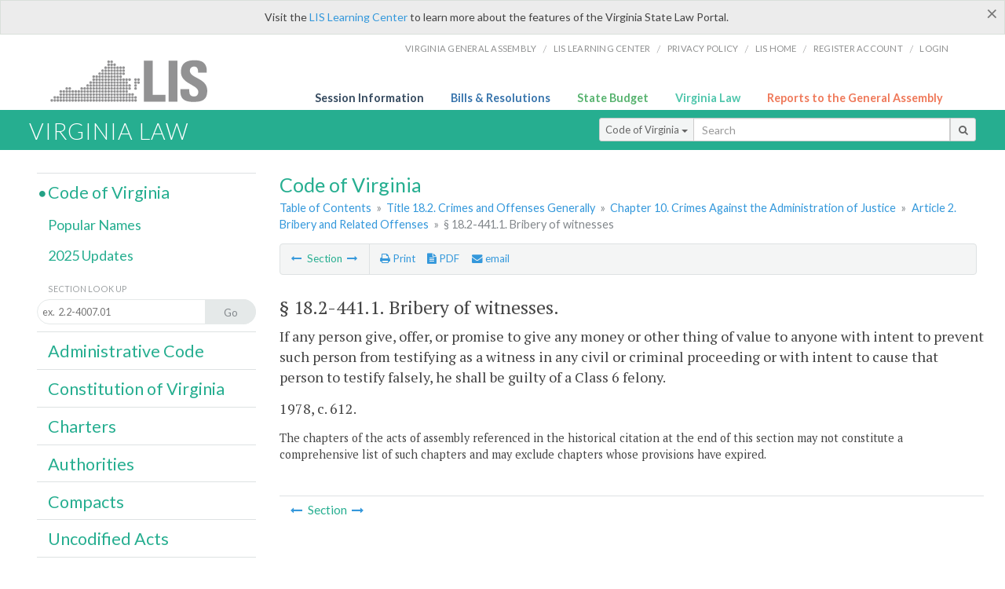

--- FILE ---
content_type: text/css
request_url: https://law.lis.virginia.gov/Content/jquery.qtip.min.css
body_size: 1943
content:
/*
 * qTip2 - Pretty powerful tooltips - v2.2.1
 * http://qtip2.com
 *
 * Copyright (c) 2015 
 * Released under the MIT licenses
 * http://jquery.org/license
 *
 * Date: Mon Aug 10 2015 03:12 EDT-0400
 * Plugins: tips viewport
 * Styles: core basic css3
 */
.qtip{
	position: absolute;
	left: -28000px;
	top: -28000px;
	display: none;

	max-width: 280px;
	min-width: 50px;

	font-size: 10.5px;
	line-height: 12px;

	direction: ltr;

	box-shadow: none;
	padding: 0;
}

.qtip-content{
	position: relative;
	padding: 5px 9px;
	overflow: hidden;

	text-align: left;
	word-wrap: break-word;
}

.qtip-titlebar{
	position: relative;
	padding: 5px 35px 5px 10px;
	overflow: hidden;

	border-width: 0 0 1px;
	font-weight: bold;
}

.qtip-titlebar + .qtip-content{ border-top-width: 0 !important; }

/* Default close button class */
.qtip-close{
	position: absolute;
	right: -9px; top: -9px;
	z-index: 11; /* Overlap .qtip-tip */

	cursor: pointer;
	outline: medium none;

	border: 1px solid transparent;
}

.qtip-titlebar .qtip-close{
	right: 4px; top: 50%;
	margin-top: -9px;
}

* html .qtip-titlebar .qtip-close{ top: 16px; } /* IE fix */

.qtip-titlebar .ui-icon,
.qtip-icon .ui-icon{
	display: block;
	text-indent: -1000em;
	direction: ltr;
}

.qtip-icon, .qtip-icon .ui-icon{
	-moz-border-radius: 3px;
	-webkit-border-radius: 3px;
	border-radius: 3px;
	text-decoration: none;
}

.qtip-icon .ui-icon{
	width: 18px;
	height: 14px;

	line-height: 14px;
	text-align: center;
	text-indent: 0;
	font: normal bold 10px/13px Tahoma,sans-serif;

	color: inherit;
	background: transparent none no-repeat -100em -100em;
}

/* Applied to 'focused' tooltips e.g. most recently displayed/interacted with */
.qtip-focus{}

/* Applied on hover of tooltips i.e. added/removed on mouseenter/mouseleave respectively */
.qtip-hover{}

/* Default tooltip style */
.qtip-default{
    border: 1px solid #999999;
    font-family: Lato, helvetica, arial, sans-serif;
    background-color: #999999;
    color: #ffffff;
	/*border: 1px solid #F1D031;*/

	/*background-color: #FFFFA3;*/
	/*color: #555;*/
}

.qtip-default .qtip-titlebar{
	/*background-color: #FFEF93;*/
    background-color: #999999;
}

.qtip-default .qtip-icon{
	/*border-color: #CCC;*/
	/*background: #F1F1F1;*/
	/*color: #777;*/
    background: #999999;
    /*color: #ffffff;*/
}

.qtip-default .qtip-titlebar .qtip-close{
	/*border-color: #AAA;*/
	/*color: #111;*/
}

.qtip-shadow{
	-webkit-box-shadow: 1px 1px 3px 1px rgba(0, 0, 0, 0.15);
	-moz-box-shadow: 1px 1px 3px 1px rgba(0, 0, 0, 0.15);
	box-shadow: 1px 1px 3px 1px rgba(0, 0, 0, 0.15);
}

/* Add rounded corners to your tooltips in: FF3+, Chrome 2+, Opera 10.6+, IE9+, Safari 2+ */
.qtip-rounded{
	-moz-border-radius: 5px;
	-webkit-border-radius: 5px;
	border-radius: 5px;
}

.qtip-rounded .qtip-titlebar{
	-moz-border-radius: 4px 4px 0 0;
	-webkit-border-radius: 4px 4px 0 0;
	border-radius: 4px 4px 0 0;
}

/**
 * Twitter Bootstrap style.
 *
 * Tested with IE 8, IE 9, Chrome 18, Firefox 9, Opera 11.
 * Does not work with IE 7.
 */
.qtip-bootstrap{
	/** Taken from Bootstrap body */
	font-size: 14px;
	line-height: 20px;
	color: #333333;

	/** Taken from Bootstrap .popover */
	padding: 1px;
	background-color: #ffffff;
	border: 1px solid #ccc;
	border: 1px solid rgba(0, 0, 0, 0.2);
	-webkit-border-radius: 6px;
	-moz-border-radius: 6px;
	border-radius: 6px;
	-webkit-box-shadow: 0 5px 10px rgba(0, 0, 0, 0.2);
	-moz-box-shadow: 0 5px 10px rgba(0, 0, 0, 0.2);
	box-shadow: 0 5px 10px rgba(0, 0, 0, 0.2);
	-webkit-background-clip: padding-box;
	-moz-background-clip: padding;
	background-clip: padding-box;
}

.qtip-bootstrap .qtip-titlebar{
	/** Taken from Bootstrap .popover-title */
	padding: 8px 14px;
	margin: 0;
	font-size: 14px;
	font-weight: normal;
	line-height: 18px;
	background-color: #f7f7f7;
	border-bottom: 1px solid #ebebeb;
	-webkit-border-radius: 5px 5px 0 0;
	-moz-border-radius: 5px 5px 0 0;
	border-radius: 5px 5px 0 0;
}

.qtip-bootstrap .qtip-titlebar .qtip-close{
	/**
		* Overrides qTip2:
		* .qtip-titlebar .qtip-close{
		*   [...]
		*   right: 4px;
		*   top: 50%;
		*   [...]
		*   border-style: solid;
		* }
		*/
	right: 11px;
	top: 45%;
	border-style: none;
}

.qtip-bootstrap .qtip-content{
	/** Taken from Bootstrap .popover-content */
	padding: 9px 14px;
}

.qtip-bootstrap .qtip-icon{
	/**
		* Overrides qTip2:
		* .qtip-default .qtip-icon {
		*   border-color: #CCC;
		*   background: #F1F1F1;
		*   color: #777;
		* }
		*/
	background: transparent;
}

.qtip-bootstrap .qtip-icon .ui-icon{
	/**
		* Overrides qTip2:
		* .qtip-icon .ui-icon{
		*   width: 18px;
		*   height: 14px;
		* }
		*/
	width: auto;
	height: auto;

	/* Taken from Bootstrap .close */
	float: right;
	font-size: 20px;
	font-weight: bold;
	line-height: 18px;
	color: #000000;
	text-shadow: 0 1px 0 #ffffff;
	opacity: 0.2;
	filter: alpha(opacity=20);
}

.qtip-bootstrap .qtip-icon .ui-icon:hover{
	/* Taken from Bootstrap .close:hover */
	color: #000000;
	text-decoration: none;
	cursor: pointer;
	opacity: 0.4;
	filter: alpha(opacity=40);
}


/* IE9 fix - removes all filters */
.qtip:not(.ie9haxors) div.qtip-content,
.qtip:not(.ie9haxors) div.qtip-titlebar{
	filter: none;
	-ms-filter: none;
}
.qtip .qtip-tip{
	margin: 0 auto;
	overflow: hidden;
	z-index: 10;

}
/* Opera bug #357 - Incorrect tip position
https://github.com/Craga89/qTip2/issues/367 */
x:-o-prefocus, .qtip .qtip-tip{
	visibility: hidden;
}

.qtip .qtip-tip,
.qtip .qtip-tip .qtip-vml,
.qtip .qtip-tip canvas{
	position: absolute;
	/*color: #123456;*/
    color: #999999;
	background: transparent;
	border: 0 dashed transparent;
}

.qtip .qtip-tip canvas{ top: 0; left: 0; }

.qtip .qtip-tip .qtip-vml{
	behavior: url(#default#VML);
	display: inline-block;
	visibility: visible;
}